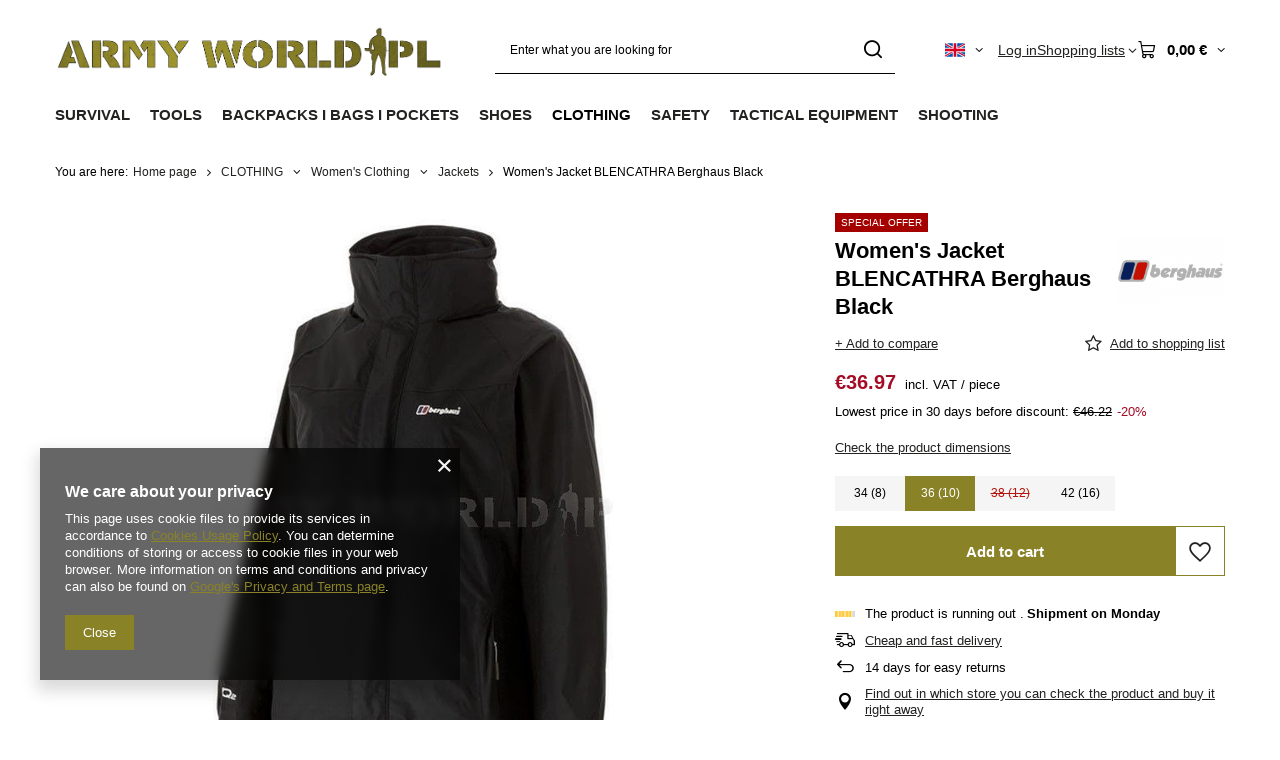

--- FILE ---
content_type: text/html; charset=utf-8
request_url: https://armyworld.pl/ajax/projector.php?action=get&product=9893&size=1709&get=sizeprices,sizeavailability,sizedelivery
body_size: 568
content:
{"sizeprices":{"value":"36.97","price_formatted":"36,97\u00a0\u20ac","price_net":"30.06","price_net_formatted":"30,06\u00a0\u20ac","yousave_percent":"20","omnibus_price":"46.22","omnibus_price_formatted":"46,22\u00a0\u20ac","omnibus_yousave":"9.25","omnibus_yousave_formatted":"9,25\u00a0\u20ac","omnibus_price_net":"37.58","omnibus_price_net_formatted":"37,58\u00a0\u20ac","omnibus_yousave_net":"7.52","omnibus_yousave_net_formatted":"7,52\u00a0\u20ac","omnibus_yousave_percent":"20","omnibus_price_is_higher_than_selling_price":"true","points_recive":"156","normalprice":"46.22","normalprice_net":"37.58","normalprice_formatted":"46,22\u00a0\u20ac","normalprice_net_formatted":"37,58\u00a0\u20ac","vat":"23","yousave":"9.25","maxprice":"46.22","yousave_formatted":"9,25\u00a0\u20ac","maxprice_formatted":"46,22\u00a0\u20ac","last_price_change_date":"2025-07-17","yousave_net":"7.52","maxprice_net":"37.58","yousave_net_formatted":"7,52\u00a0\u20ac","maxprice_net_formatted":"37,58\u00a0\u20ac","worth":"36.97","worth_net":"30.06","worth_formatted":"36,97\u00a0\u20ac","worth_net_formatted":"30,06\u00a0\u20ac","max_diff_gross":"9.25","max_diff_gross_formatted":"9,25\u00a0\u20ac","max_diff_percent":"20","max_diff_net":"7.52","max_diff_net_formatted":"7,52\u00a0\u20ac","basket_enable":"y","special_offer":"false","rebate_code_active":"n","priceformula_error":"false"},"sizeavailability":{"delivery_days":"2","delivery_date":"2026-01-19","days":"1","sum":"2","visible":"y","status_description":"The product is running out ","status_gfx":"\/data\/lang\/eng\/available_graph\/graph_1_1.png","status":"enable","minimum_stock_of_product":"10","shipping_time":{"days":"2","working_days":"0","hours":"0","minutes":"0","time":"2026-01-19 14:00","week_day":"1","week_amount":"0","today":"false"},"delay_time":{"days":"0","hours":"0","minutes":"0","time":"2026-01-17 20:51:19","week_day":"6","week_amount":"0","unknown_delivery_time":"false"}},"sizedelivery":{"undefined":"false","shipping":"1.78","shipping_formatted":"1,78\u00a0\u20ac","limitfree":"0.00","limitfree_formatted":"0,00\u00a0\u20ac","shipping_change":"1.78","shipping_change_formatted":"1,78\u00a0\u20ac","change_type":"up"}}